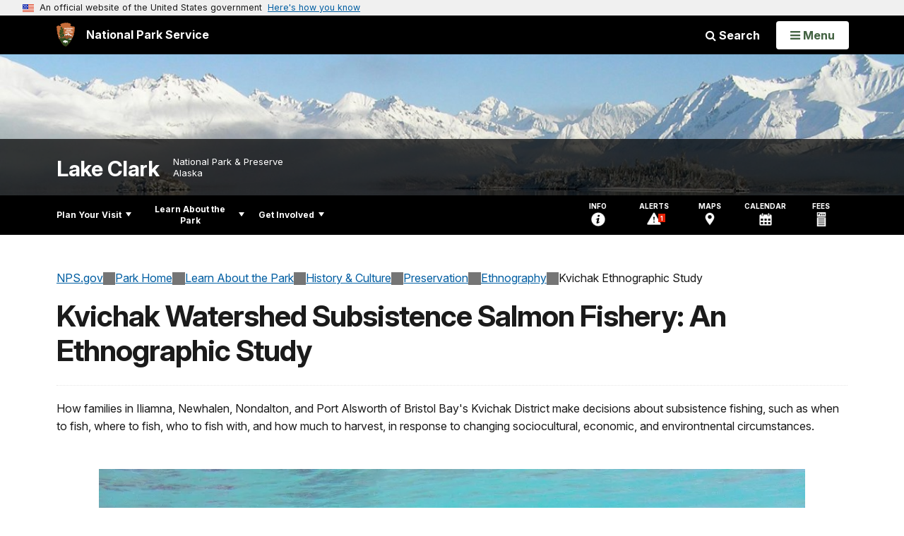

--- FILE ---
content_type: text/html;charset=UTF-8
request_url: https://www.nps.gov/customcf/nps_nav/site_json.cfm?rootsubsiteid=/lacl
body_size: 2233
content:
{"p":[{"t":"Park Home","u":"/index.htm"},{"p":[{"p":[{"t":"Operating Hours & Seasons","u":"/planyourvisit/hours.htm"},{"t":"Fees & Passes","u":"/planyourvisit/fees.htm"},{"t":"Current Conditions","u":"/planyourvisit/conditions.htm"},{"t":"Permits & Reservations","u":"/planyourvisit/permitsandreservations.htm"},{"t":"Weather","u":"/planyourvisit/weather.htm"},{"t":"Pets","u":"/planyourvisit/pets.htm"}],"c":"has-sub","t":"Basic Information","u":"/planyourvisit/basicinfo.htm"},{"p":[{"t":"Maps","u":"/planyourvisit/maps.htm"},{"t":"Private Aircraft","u":"/planyourvisit/private-aircraft.htm"}],"c":"has-sub","t":"Directions & Transportation","u":"/planyourvisit/directions.htm"},{"t":"Eating & Sleeping","u":"/planyourvisit/eating-sleeping.htm"},{"p":[{"t":"Chinitna Bay","u":"/planyourvisit/chinitna-bay.htm"},{"t":"Crescent Lake","u":"/planyourvisit/crescent-lake.htm"},{"t":"Port Alsworth","u":"/planyourvisit/port-alsworth.htm"},{"p":[{"t":"Joe Thompson Public Use Cabin","u":"/planyourvisit/joethompsoncabin.htm"},{"t":"Priest Rock Public Use Cabin","u":"/planyourvisit/priest-rock-cabin.htm"}],"c":"has-sub","t":"Public Use Cabins","u":"/public-use-cabins.htm"},{"t":"Upper Twin Lake & Proenneke Cabin","u":"/planyourvisit/visit-proenneke-cabin.htm"},{"t":"Silver Salmon Creek","u":"/planyourvisit/silver-salmon-creek.htm"}],"c":"has-sub","t":"Places To Go","u":"/planyourvisit/placestogo.htm"},{"t":"Things To Do","u":"/planyourvisit/things2do.htm"},{"t":"Calendar","u":"/planyourvisit/calendar.htm"},{"t":"Safety","u":"/planyourvisit/safety.htm"},{"t":"Accessibility","u":"/planyourvisit/accessibility.htm"},{"t":"Brochures","u":"/planyourvisit/brochures.htm"}],"c":"has-sub","t":"Plan Your Visit","u":"/planyourvisit/index.htm"},{"p":[{"p":[{"t":"News Releases","u":"/learn/news/newsreleases.htm"},{"t":"Concerns About Mining on the Park's Western Boundary","u":"/learn/news/mining-concerns.htm"}],"c":"has-sub","t":"News","u":"/learn/news/index.htm"},{"p":[{"t":"K’etniyi: An Upcoming Film","u":"/learn/photosmultimedia/k-etniyi-the-land-is-speaking-to-us.htm"},{"t":"Photos","u":"/learn/photosmultimedia/photogallery.htm"},{"t":"Videos","u":"/learn/photosmultimedia/video.htm"},{"t":"Social Media","u":"/learn/photosmultimedia/social-media.htm"}],"c":"has-sub","t":"Photos & Multimedia","u":"/learn/photosmultimedia/index.htm"},{"p":[{"t":"People","u":"/learn/historyculture/people.htm"},{"p":[{"t":"Ancestral Telaquana Trail","u":"/learn/historyculture/telaquana-trail.htm"},{"t":"Hnitsanghi’iy 'The Rock That Stands Alone' (Priest Rock)","u":"/learn/historyculture/priest-rock.htm"},{"t":"Kijik (Qizhjeh) National Historic Landmark","u":"/learn/historyculture/kijik.htm"},{"p":[{"t":"Panoramas of Proenneke's Cabin","u":"/learn/historyculture/proenneke-cabin-virtual-tour.htm"}],"c":"has-sub","t":"Proenneke's Cabin","u":"/learn/historyculture/proennekes-cabin.htm"},{"t":"Qizhjeh Vena","u":"/learn/nature/lake-clark.htm"},{"t":"Tanalian Point","u":"/learn/historyculture/tanalian-point.htm"}],"c":"has-sub","t":"Places","u":"/learn/historyculture/places.htm"},{"p":[{"t":"Canneries, Cabins and Caches","u":"/learn/historyculture/canneries-cabins-caches.htm"},{"t":"Dena'ina Elnena, A Celebration","u":"/learn/historyculture/denaina-elnena.htm"},{"t":"Dena'ina Topical Dictionary","u":"/learn/historyculture/denaina-topical-dictionary.htm"},{"t":"I'll Tell You A Story","u":"/learn/historyculture/sukdu-nel.htm"},{"t":"John W. Clark","u":"/learn/historyculture/john-w-clark.htm"},{"t":"Nanutset ch'u Q'udi Gu","u":"/learn/historyculture/nanutset.htm"},{"t":"Proenneke Journals","u":"/learn/historyculture/proennekejournals.htm"},{"t":"Shtutda'ina Da'a Sheł Qudeł","u":"/learn/historyculture/shtutdaina.htm"},{"t":"West Cook Inlet Ethnographic Overview","u":"/learn/historyculture/west-cook-inlet.htm"},{"t":"Where We Found a Whale: A History of Lake Clark","u":"/learn/historyculture/we-found-a-whale.htm"},{"c":"isHidden","t":"Publications","u":"/learn/historyculture/publications.htm"}],"c":"has-sub","t":"Stories","u":"/learn/historyculture/stories.htm"},{"p":[{"p":[{"t":"Preserving Archeological Sites and Cultural Landscapes","u":"/learn/preserving-arch-sites.htm"}],"c":"has-sub","t":"Archeology","u":"/learn/historyculture/archeology.htm"},{"p":[{"t":"Kvichak Ethnographic Study","u":"/learn/kvichak-ethnography.htm"},{"t":"Ongoing Research","u":"/learn/ethnography-research.htm"}],"c":"has-sub","t":"Ethnography","u":"/learn/historyculture/ethnography.htm"},{"t":"Museum Collections","u":"/learn/historyculture/collections.htm"},{"t":"Sites, Artifacts, and Collecting","u":"/learn/historyculture/sites-artifacts-and-collecting.htm"}],"c":"has-sub","t":"Preservation","u":"/learn/historyculture/preservation.htm"},{"t":"Subsistence","u":"/learn/historyculture/subsistence.htm"}],"c":"has-sub","t":"History & Culture","u":"/learn/historyculture/index.htm"},{"p":[{"p":[{"t":"Birds","u":"/learn/nature/birds.htm"},{"t":"Black Bears","u":"/learn/nature/ursus-americanus.htm"},{"t":"Brown Bears","u":"/learn/nature/ursus-arctos.htm"},{"t":"Caribou","u":"/learn/nature/caribou.htm"},{"t":"Dall Sheep","u":"/learn/nature/dall-sheep.htm"},{"t":"Moose","u":"/learn/nature/moose.htm"},{"t":"Sockeye Salmon","u":"/learn/nature/sockeye_salmon.htm"},{"t":"Wolves","u":"/learn/nature/wolves.htm"}],"c":"has-sub","t":"Animals","u":"/learn/nature/animals.htm"},{"t":"Plants","u":"/learn/nature/plants.htm"},{"t":"Environmental Factors","u":"/learn/nature/environmentalfactors.htm"},{"p":[{"t":"Coasts / Shorelines","u":"/learn/nature/coasts.htm"},{"t":"Forests","u":"/learn/nature/forests.htm"},{"t":"Fossils","u":"/learn/nature/fossils.htm"},{"t":"Glaciers / Glacial Features","u":"/learn/nature/glaciers.htm"},{"t":"Coastal Salt Marshes","u":"/learn/nature/coastal-salt-marshes.htm"},{"t":"Fresh Water Systems","u":"/learn/nature/fresh-water-systems.htm"},{"t":"Mountains","u":"/learn/nature/mountains.htm"},{"t":"Rivers and Streams","u":"/learn/nature/rivers-and-streams.htm"},{"t":"Faults","u":"/learn/nature/faults.htm"},{"t":"Tundra","u":"/learn/nature/tundra.htm"},{"t":"Volcanoes / Lava Flows","u":"/learn/nature/volcanoes.htm"},{"t":"Watersheds","u":"/learn/nature/watersheds.htm"}],"c":"has-sub","t":"Natural Features & Ecosystems","u":"/learn/nature/natural-features-and-ecosystems.htm"},{"t":"Wildland Fire","u":"/learn/management/wildlandfire.htm"},{"p":[{"t":"Alaska Park Science","u":"/learn/park-science.htm"},{"t":"Mercury in Fish","u":"/learn/nature/mercury-in-fish.htm"},{"t":"Monitoring Sockeye Salmon","u":"/learn/nature/monitoring-sockeye-salmon.htm"},{"t":"Salt Marsh Monitoring","u":"/saltmarshmonitoring.htm"},{"t":"Wolf Research","u":"/learn/wolf-research.htm"},{"p":[{"t":"Specimen Collection","u":"/learn/specimen-collection.htm"}],"c":"has-sub","t":"Info For Researchers","u":"/learn/nature/forresearchers.htm"}],"c":"has-sub","t":"Research & Monitoring","u":"/learn/researchandmonitoring.htm"}],"c":"has-sub","t":"Nature","u":"/learn/nature/index.htm"},{"p":[{"p":[{"t":"Curriculum Materials","u":"/learn/education/classrooms/curriculummaterials.htm"}],"c":"has-sub","t":"Parks as Classrooms","u":"/learn/education/classrooms/index.htm"}],"c":"has-sub","t":"Education","u":"/learn/education/index.htm"},{"p":[{"t":"Junior Ranger","u":"/learn/kidsyouth/junior-ranger.htm"}],"c":"has-sub","t":"Kids & Youth","u":"/learn/kidsyouth/index.htm"},{"t":"Wilderness","u":"/learn/wilderness.htm"},{"p":[{"t":"Park Statistics","u":"/learn/management/statistics.htm"},{"p":[{"t":"Firearms Information","u":"/learn/management/firearms.htm"},{"t":"Food Storage Requirements","u":"/learn/management/food-storage-requirements.htm"}],"c":"has-sub","t":"Laws & Policies","u":"/learn/management/lawsandpolicies.htm"}],"c":"has-sub","t":"Management","u":"/learn/management/index.htm"},{"t":"Park Store","u":"/learn/bookstore.htm"}],"c":"has-sub","t":"Learn About the Park","u":"/learn/index.htm"},{"p":[{"p":[{"t":"Artists in Residence","u":"/getinvolved/a-i-r.htm"},{"t":"Photo Contest","u":"/getinvolved/photo-contest.htm"}],"c":"has-sub","t":"Arts in the Park","u":"/getinvolved/arts.htm"},{"t":"Park Friends Group","u":"/getinvolved/park-friends-group.htm"},{"t":"Work With Us","u":"/getinvolved/workwithus.htm"},{"p":[{"t":"Commercial Use Authorizations","u":"/getinvolved/commercial-use-authorizations.htm"}],"c":"has-sub","t":"Do Business With Us","u":"/getinvolved/dobusinesswithus.htm"},{"p":[{"t":"Portfolio of Management Plans","u":"/getinvolved/portfolio-of-management-plans.htm"}],"c":"has-sub","t":"Planning","u":"/getinvolved/planning.htm"}],"c":"has-sub","t":"Get Involved","u":"/getinvolved/index.htm"}],"r":"/lacl","nt":"Explore This Park"}

--- FILE ---
content_type: text/html;charset=UTF-8
request_url: https://www.nps.gov/customcf/banner_image/get-banner-image-json.cfm?sitecode=lacl
body_size: 232
content:
{"DATA":{"credit":"","description":"","src":"/common/uploads/banner_image/akr/9D511285-1DD8-B71B-0B39C127CBF6FD5D.jpg","crops":[{"src":"/common/uploads/banner_image/akr/homepage/9D511285-1DD8-B71B-0B39C127CBF6FD5D.jpg","link":"","id":3917,"aspect_ratio":3.00,"coordinates":"{\"ar\":3,\"x\":0,\"y\":186.969823868154,\"s\":1,\"w\":2288,\"h\":667.0553935860057}"},{"src":"/common/uploads/banner_image/akr/secondary/9D511285-1DD8-B71B-0B39C127CBF6FD5D.jpg","link":"","id":3918,"aspect_ratio":6.00,"coordinates":"{\"ar\":6,\"x\":0,\"y\":174.68085399449018,\"s\":1,\"w\":2288,\"h\":381.33333333333337}"}],"nps_photo":1,"title":"","id":"1557","kicker":"","alt_text":"small snowy island reflecting in a blue lake with snow-capped mountains in the background"}} 